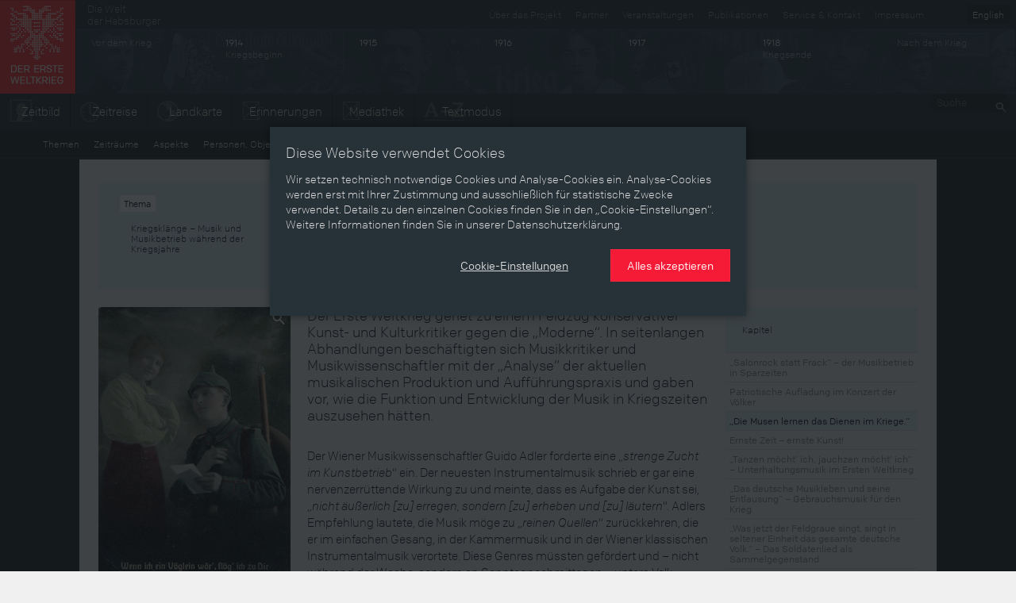

--- FILE ---
content_type: text/html; charset=utf-8
request_url: https://ww1.habsburger.net/de/kapitel/die-musen-lernen-das-dienen-im-kriege
body_size: 10487
content:
<!DOCTYPE html>
<html lang="de">
<head>
  <meta charset="utf-8">
  <meta name="apple-mobile-web-app-capable" content="yes">
  <meta name="apple-mobile-web-app-status-bar-style" content="black-translucent">
  <meta name="viewport" content="width=device-width, initial-scale=1">
  <link rel="image_src" href="" />
  <meta charset="utf-8" />
<meta name="viewport" content="width=device-width" />
<meta http-equiv="ImageToolbar" content="false" />
<meta name="description" content="Der Erste Weltkrieg geriet zu einem Feldzug konservativer Kunst- und Kulturkritiker gegen die „Moderne“. In seitenlangen Abhandlungen beschäftigten sich Musikkritiker und Musikwissenschaftler mit der „Analyse“ der aktuellen musikalischen Produktion und Aufführungspraxis und gaben vor, wie die Funktion und Entwicklung der Musik in Kriegszeiten auszusehen hätten." />
<meta name="generator" content="Drupal 7 (http://drupal.org)" />
<link rel="canonical" href="https://ww1.habsburger.net/de/kapitel/die-musen-lernen-das-dienen-im-kriege" />
<link rel="shortlink" href="https://ww1.habsburger.net/de/node/5380" />
<meta property="og:site_name" content="Der Erste Weltkrieg" />
<meta property="og:type" content="article" />
<meta property="og:url" content="https://ww1.habsburger.net/de/kapitel/die-musen-lernen-das-dienen-im-kriege" />
<meta property="og:title" content="„Die Musen lernen das Dienen im Kriege.“" />
<meta property="og:description" content="Der Erste Weltkrieg geriet zu einem Feldzug konservativer Kunst- und Kulturkritiker gegen die „Moderne“. In seitenlangen Abhandlungen beschäftigten sich Musikkritiker und Musikwissenschaftler mit der „Analyse“ der aktuellen musikalischen Produktion und Aufführungspraxis und gaben vor, wie die Funktion und Entwicklung der Musik in Kriegszeiten auszusehen hätten." />
<meta property="og:updated_time" content="2014-08-17T16:49:01+02:00" />
<meta property="article:published_time" content="2014-06-20T18:12:00+02:00" />
<meta property="article:modified_time" content="2014-08-17T16:49:01+02:00" />
<meta name="dcterms.title" content="„Die Musen lernen das Dienen im Kriege.“" />
<meta name="dcterms.creator" content="Andrea Stangl" />
<meta name="dcterms.description" content="Der Erste Weltkrieg geriet zu einem Feldzug konservativer Kunst- und Kulturkritiker gegen die „Moderne“. In seitenlangen Abhandlungen beschäftigten sich Musikkritiker und Musikwissenschaftler mit der „Analyse“ der aktuellen musikalischen Produktion und Aufführungspraxis und gaben vor, wie die Funktion und Entwicklung der Musik in Kriegszeiten auszusehen hätten." />
<meta name="dcterms.date" content="2014-06-20T18:12+02:00" />
<meta name="dcterms.type" content="Text" />
<meta name="dcterms.format" content="text/html" />
<meta name="dcterms.identifier" content="https://ww1.habsburger.net/de/kapitel/die-musen-lernen-das-dienen-im-kriege" />
<meta name="dcterms.language" content="de" />
  <title>„Die Musen lernen das Dienen im Kriege.“ | Der Erste Weltkrieg</title>
  <link type="text/css" rel="stylesheet" href="https://ww1.habsburger.net/files/css/css_Q8bk26IpUQB1iiHLZDY1EsPZWYSilSLashJtLsCuXJA.css" media="all" />
<link type="text/css" rel="stylesheet" href="https://ww1.habsburger.net/files/css/css_zQD8wpm8c7JhsYsi76vg7quvIQJ5Ir21QEuBKpPFGiY.css" media="all" />
<link type="text/css" rel="stylesheet" href="https://ww1.habsburger.net/sites/all/themes/zurb-foundation/css/apps.css?rwvge3" media="all" />
  <script type="text/javascript" src="//ajax.googleapis.com/ajax/libs/jquery/1.7.2/jquery.min.js"></script>
<script type="text/javascript">
<!--//--><![CDATA[//><!--
window.jQuery || document.write("<script src='/sites/all/modules/jquery_update/replace/jquery/1.7/jquery.min.js'>\x3C/script>")
//--><!]]>
</script>
<script type="text/javascript" src="https://ww1.habsburger.net/files/js/js_38VWQ3jjQx0wRFj7gkntZr077GgJoGn5nv3v05IeLLo.js"></script>
<script type="text/javascript">
<!--//--><![CDATA[//><!--
var NID = 5380
//--><!]]>
</script>
<script type="text/javascript" src="https://ww1.habsburger.net/files/js/js_5A80Pbv4UCdwwZsupDQE8KXOmYRp2Dy_q7RSnDU6q6o.js"></script>
<script type="text/javascript" src="https://ww1.habsburger.net/files/js/js_Zel2aV9T9vHoBj2Vvoz0eGpq677DyW27_xwPqj8IMQA.js"></script>
<script type="text/javascript">
<!--//--><![CDATA[//><!--
jQuery.extend(Drupal.settings, {"basePath":"\/","pathPrefix":"de\/","ajaxPageState":{"theme":"zurb_foundation","theme_token":"qxhyTElDBPph5ZdotBNPxceWxelstSwed2XhZbsq9XM","js":{"sites\/all\/themes\/zurb-foundation\/javascripts\/imagesloaded.pkgd.min.js":1,"sites\/all\/themes\/zurb-foundation\/javascripts\/jquery.lazyload.min.js":1,"sites\/all\/themes\/zurb-foundation\/javascripts\/foundation.min.js":1,"sites\/all\/themes\/zurb-foundation\/javascripts\/zoomable.js":1,"sites\/all\/themes\/zurb-foundation\/javascripts\/zoom.js":1,"sites\/all\/themes\/zurb-foundation\/javascripts\/app.js":1,"sites\/all\/themes\/zurb-foundation\/javascripts\/gdpr-cookies.js":1,"\/\/ajax.googleapis.com\/ajax\/libs\/jquery\/1.7.2\/jquery.min.js":1,"0":1,"misc\/jquery-extend-3.4.0.js":1,"misc\/jquery-html-prefilter-3.5.0-backport.js":1,"misc\/jquery.once.js":1,"misc\/drupal.js":1,"1":1,"public:\/\/languages\/de_uNabGIZspzxrwqngh4BBvWwHXy0uDK5UjqjzjdHNGWU.js":1,"sites\/all\/modules\/video\/js\/video.js":1,"sites\/all\/themes\/zurb-foundation\/javascripts\/waterfall.js":1,"sites\/all\/themes\/zurb-foundation\/javascripts\/vendor\/custom.modernizr.js":1,"sites\/all\/themes\/zurb-foundation\/javascripts\/vendor\/jquery.cookie.js":1,"sites\/all\/themes\/zurb-foundation\/javascripts\/vendor\/placeholder.js":1},"css":{"sites\/all\/modules\/date\/date_api\/date.css":1,"sites\/all\/modules\/itweak_upload\/itweak_upload.css":1,"sites\/all\/modules\/views\/css\/views.css":1,"sites\/all\/modules\/ckeditor\/css\/ckeditor.css":1,"sites\/all\/modules\/ctools\/css\/ctools.css":1,"sites\/all\/modules\/video\/css\/video.css":1,"sites\/all\/modules\/biblio\/biblio.css":1,"sites\/all\/themes\/zurb-foundation\/css\/normalize.css":1,"sites\/all\/themes\/zurb-foundation\/css\/apps.css":1}},"urlIsAjaxTrusted":{"\/de\/node\/4435":true}});
//--><!]]>
</script>
  <!-- HTML5 element support for IE6-8 -->
  <!--[if lt IE 9]>
    <script src="http://html5shiv.googlecode.com/svn/trunk/html5.js"></script>
  <![endif]-->
  <script type="text/javascript" src="//use.typekit.net/gej5xus.js"></script>
  <script type="text/javascript">try{Typekit.load();}catch(e){}</script>
</head>
<body class="html not-front not-logged-in no-sidebars page-node page-node- page-node-5380 node-type-kapitel i18n-de lang-de section-kapitel section-node-view user-0" >
    
<div id="page">

  
<header class="v1 top-bar" id="main-header">
  <div class="row-table">
    <div class="col first">
      <div id="site-name">
                <a class="brand" href="/de" title="Startseite">
          <img src="/files/ewk_logo_de_fin.png" alt="Startseite" width="95" height="118"/>
        </a>
        
      </div>
    </div>
    <div class="col second hide-for-small">
      <ul class="language-switcher-locale-url"><li class="de first active"><a href="/de/kapitel/die-musen-lernen-das-dienen-im-kriege" class="language-link active" xml:lang="de" title="„Die Musen lernen das Dienen im Kriege.“ ">Deutsch</a></li>
<li class="en last"><a href="/en/chapters/war-muses-learn-how-serve" class="language-link" xml:lang="en" title="‘In War the Muses Learn How to Serve’">English</a></li>
</ul>      <div class="menu-v1">
      <ul class="meta menu right" id="meta-menu"><li class="first leaf"><a href="/de/service-kontakt" title="">Service &amp; Kontakt</a></li><li class="last leaf"><a href="/de/impressum" title="">Impressum</a></li></ul>
      <a href="http://habsburger.net" rel="no-follow" id="metahome" class="left hide-for-medium hide-for-small">
        Die Welt<br>der Habsburger        </a>
        <h2 class="element-invisible">Sekundärmenü</h2><ul id="secondary-menu" class="secondary menu right hide-for-medium clearfix"><li class="menu-1645 first"><a href="/de/ueber-das-projekt" title="">Über das Projekt</a></li>
<li class="menu-2175"><a href="/de/unsere-partner">Partner</a></li>
<li class="menu-2173"><a href="/de/veranstaltungen">Veranstaltungen</a></li>
<li class="menu-2171 last"><a href="/de/publikationen">Publikationen</a></li>
</ul>
        </div>

      
      <!-- START HEADER TIMELINE -->
 <div id="header-timeline">
  <!--<div class="period p-0" data-date="0" style="background:#1d2429">
    <div class="title">Die Welt der Habsburger</div>
  </div>-->
  <div class="period p-1913" data-date="1913">
    <div class="title">Vor dem Krieg</div>
  </div>
  <div class="period p-1914" data-date="1914">
    <div class="title"><b>1914</b><br>Kriegsbeginn</div>
  </div>
  <div class="period p-1915" data-date="1915">
    <div class="title"><b>1915</b></div>
  </div>
  <div class="period p-1916" data-date="1916">
    <div class="title"><b>1916</b></div>
  </div>
  <div class="period p-1917" data-date="1917">
    <div class="title"><b>1917</b></div>
  </div>
  <div class="period p-1918" data-date="1918">
    <div class="title"><b>1918</b><br>Kriegsende</div>
  </div>
  <div class="period p-1919" data-date="1919">
    <div class="title">Nach dem Krieg</div>
  </div>
  <!--<div class="period p-0" data-date="0">
    
        <ul class="language-switcher-locale-url"><li class="de first active"><a href="/de/kapitel/die-musen-lernen-das-dienen-im-kriege" class="language-link active" xml:lang="de" title="„Die Musen lernen das Dienen im Kriege.“ ">Deutsch</a></li>
<li class="en last"><a href="/en/chapters/war-muses-learn-how-serve" class="language-link" xml:lang="en" title="‘In War the Muses Learn How to Serve’">English</a></li>
</ul>    
  </div>-->
</div>      <div class="menu-v2">
        <div class="left">
          <ul class="links main menu nav inline-list clearfix" id="main-menu"><li class="first leaf"><a href="/de/zeitbild" class="icon icon-zeitbild">Zeitbild</a></li><li class="leaf"><a href="/de/zeitreise" class="icon icon-timeline">Zeitreise</a></li><li class="leaf"><a href="/de/landkarte" class="icon icon-map">Landkarte</a></li><li class="leaf"><a href="/de/erinnerungen" class="icon icon-memories">Erinnerungen</a></li><li class="leaf"><a href="/de/mediathek" class="icon icon-media">Mediathek</a></li><li class="last leaf"><a href="/de/themen" class="icon icon-text">Textmodus</a></li></ul>        </div>
        <div class="right hide-for-small">
                      <div class="region region-navigation">
    <section id="block-search-api-page-suche" class="block block-search-api-page block-search-api-page-suche">

      
  <form action="/de/node/4435" method="post" id="search-api-page-search-form-suche" accept-charset="UTF-8"><div><div class="form-item form-type-textfield form-item-keys-1">
  <label class="element-invisible" for="edit-keys-1">Suche </label>
 <input placeholder="Suche" type="text" id="edit-keys-1" name="keys_1" value="" size="15" maxlength="128" class="form-text" />
</div>
<input type="hidden" name="id" value="1" />
<input type="submit" id="edit-submit-1" name="op" value="Suche" class="form-submit" /><input type="hidden" name="form_build_id" value="form-MadeffWSREeBP3knbITiHCDMJL_JI_Z7c9iG74Qg3E0" />
<input type="hidden" name="form_id" value="search_api_page_search_form_suche" />
</div></form>  
</section> <!-- /.block -->
  </div>
            
        </div>
      </div>
    </div>
  </div>
  <div class="row-table menu-v1">
    <div class="left">
        <ul class="links main menu nav inline-list clearfix" id="main-menu"><li class="first leaf"><a href="/de/zeitbild" class="icon icon-zeitbild">Zeitbild</a></li><li class="leaf"><a href="/de/zeitreise" class="icon icon-timeline">Zeitreise</a></li><li class="leaf"><a href="/de/landkarte" class="icon icon-map">Landkarte</a></li><li class="leaf"><a href="/de/erinnerungen" class="icon icon-memories">Erinnerungen</a></li><li class="leaf"><a href="/de/mediathek" class="icon icon-media">Mediathek</a></li><li class="last leaf"><a href="/de/themen" class="icon icon-text">Textmodus</a></li></ul>      </div>
    <div class="right hide-for-small">
                      <div class="region region-navigation">
      <div class="region region-navigation">
    <section id="block-search-api-page-suche" class="block block-search-api-page block-search-api-page-suche">

      
  <form action="/de/node/4435" method="post" id="search-api-page-search-form-suche" accept-charset="UTF-8"><div><div class="form-item form-type-textfield form-item-keys-1">
  <label class="element-invisible" for="edit-keys-1">Suche </label>
 <input placeholder="Suche" type="text" id="edit-keys-1" name="keys_1" value="" size="15" maxlength="128" class="form-text" />
</div>
<input type="hidden" name="id" value="1" />
<input type="submit" id="edit-submit-1" name="op" value="Suche" class="form-submit" /><input type="hidden" name="form_build_id" value="form-MadeffWSREeBP3knbITiHCDMJL_JI_Z7c9iG74Qg3E0" />
<input type="hidden" name="form_id" value="search_api_page_search_form_suche" />
</div></form>  
</section> <!-- /.block -->
  </div>
  </div>
            
      </div>
    
  </div>

  <div class="row-table">
      <ul class="content menu" id="content-menu"><li class="first leaf"><a href="/de/themen">Themen</a></li><li class="leaf"><a href="/de/zeitraeume">Zeiträume</a></li><li class="leaf"><a href="/de/aspekte">Aspekte</a></li><li class="leaf"><a href="/de/personen-objekte-ereignissse">Personen, Objekte &amp; Ereignissse</a></li><li class="last leaf"><a href="/de/entwicklungen">Entwicklungen</a></li></ul>  </div>
</header>






<main class="row l-main">
  
  <div id="main" class="columns large-12">
                    <a id="main-content"></a>
    
                        

      <div class="region region-content">
    <article id="node-5380" class="node node-kapitel view-mode-full clearfix" about="/de/kapitel/die-musen-lernen-das-dienen-im-kriege" typeof="sioc:Item foaf:Document">

  
  <header>
  <div class="row">
    <div class="medium-3 columns">
      <div class="view view-themenkapitel view-id-themenkapitel view-display-id-block_1 view-dom-id-584b92f143c776ab593d7301ddcf01ab">
        
  
  
      <div class="view-content">
      <div class="item-list">    <ul class="side-nav">          <li class="">  
          <h4><span class="label">Thema</span>&nbsp;<a href="/de/themen/kriegsklaenge-musik-und-musikbetrieb-waehrend-der-kriegsjahre">Kriegsklänge – Musik und Musikbetrieb während der Kriegsjahre</a></h4>  </li>
      </ul></div>    </div>
  
  
  
  
  
  
</div>    </div>
    <div class="medium-6 columns">
       <h1 class="page-header"  class="node-title">„Die Musen lernen das Dienen im Kriege.“ </h1>
    </div>
    <div class="medium-3 columns">
    </div>
  </div>
  </header>

  
<div class="row">
<div class="medium-3 columns">
<div class="image">
<div class="view view-gallerie view-id-gallerie view-display-id-block_2 view-dom-id-721bd8caceef3d2e462ec7e98c9dccff">
        
  
  
      <div class="view-content">
        <div >
  	<div class="views-row-inner">
    	  
  <div class="orbit-caption">        <figure id="node-731">
<a href="/de/medien/wenn-ich-ein-voeglein-waer-postkarte-1917" title="„Wenn ich ein Vöglein wär&#039;“, Postkarte, 1917"><img typeof="foaf:Image" src="https://ww1.habsburger.net/files/styles/medium/public/originale/13_4_1_032m.jpg?itok=Ase816zA" width="280" height="440" /></a> 
 
<figcaption>
<p><a href="/de/medien/wenn-ich-ein-voeglein-waer-postkarte-1917">„Wenn ich ein Vöglein wär&#039;“, Postkarte, 1917</a><br><small><i>Copyright:</i> <a href="/de/copyrights/historische-bildpostkarten-universitaet-osnabrueck-sammlung-prof-dr-sabine-giesbrecht">Historische Bildpostkarten - Universität Osnabrück - Sammlung Prof. Dr. Sabine Giesbrecht</a><br>
</small>
</p>
</figcaption>
</figure>  </div>	</div>
  </div>
    </div>
  
  
  
  
  
  
</div><div class="view view-gallerie view-id-gallerie view-display-id-block_1 view-dom-id-b180b8826ad2ef3443939c21ec68134e">
        
  
  
  
  
  
  
  
  
</div></div>
</div>
<div class="medium-6 columns">

  
    
    <div class="content">
  <div class='lead'><p>
	Der Erste Weltkrieg geriet zu einem Feldzug konservativer Kunst- und Kulturkritiker gegen die „Moderne“. In seitenlangen Abhandlungen beschäftigten sich Musikkritiker und Musikwissenschaftler mit der „Analyse“ der aktuellen musikalischen Produktion und Aufführungspraxis und gaben vor, wie die Funktion und Entwicklung der Musik in Kriegszeiten auszusehen hätten.</p>
</div><div class="body field"><p>
	Der Wiener Musikwissenschaftler Guido Adler forderte eine „<em>strenge Zucht im Kunstbetrieb</em>“ ein. Der neuesten Instrumentalmusik schrieb er gar eine nervenzerrüttende Wirkung zu und meinte, dass es Aufgabe der Kunst sei, „<em>nicht äußerlich [zu] erregen, sondern [zu] erheben und [zu] läutern</em>“. Adlers Empfehlung lautete, die Musik möge zu „<em>reinen</em> <em>Quellen</em>“ zurückkehren, die er im einfachen Gesang, in der Kammermusik und in der Wiener klassischen Instrumentalmusik verortete. Diese Genres müssten gefördert und – nicht während der Woche, sondern an Sonntagnachmittagen – unters Volk gebracht werden. Dem Trend zur Unterhaltungsmusik, hier vor allem der „<em>Operettenseuche</em>“, erteilte er gleichzeitig eine strikte Absage. Zufrieden kommentierte er eine Entwicklung, die er aus den Feldpostbriefen ableitete, wonach die „<em>Possencouplets verschwinden und bessere Weisen ernster und heiterer Stimmung Platz machen</em>“.</p>
<p>
	Auch der prominente Musikkritiker Julius Korngold konstatierte eine Verflachung der Musik, die vor dem Krieg im gefallsüchtigen Spiel Oberhand gewonnen hätte: „<em>Gewahren wir nicht, wie der moderne Mensch in diesen Tagen die Nerven verliert (...), diese kraftlos hinträumenden, tüftelnden, bangenden, erotisch erregten und – immer im Uebermaß genießenden Nerven?</em>“ Er sah im Krieg die Chance zur Rückbesinnung auf das „<em>Wahrhaftige</em>“ und „<em>Natürliche</em>“ in der Musik, denn „<em>[d]ie Musen lernen das Dienen im Kriege</em>“. Ebenso kritisch wie jenes von Adler fiel sein Urteil über die „leichte“ Musik aus, die im Varieté, auf der Operettenbühne und im teuren Nachtlokal einen Abstieg erlebt habe. Gefährdet sei dadurch der „<em>Geschmack, wo die Hemmungen zuverlässiger musikalischer Bildung fehlen. Wahrhaftig, die Luft scheint reiner geworden seitdem der Krieg Favoritmelodien emporgebracht hat, die der Volksgunst würdiger sind</em>“.</p>
<p>
	Korngold stellte einen Kanon geeigneter Musikstücke auf, wonach an oberster Stelle die Haydn-Hymne stand, die der „<em>schönste, gehaltvollste musikalische Einfall</em>“ sei. Gleich danach führte er die preußische Kaiserhymne <em>Heil Dir im Siegerkranz</em> an, weil diese in der gängigen Vortragsweise Ausdruck der deutschen Schlagkraft und Energie sei. Freilich ortete Korngold hierbei ein Problem, wurde doch die preußische Hymne nach derselben Melodie wie die englische Hymne <em>God save the King</em> gesungen, allerdings sei doch „<em>manches vom Wesen deutscher Liedweise in dieser Melodie</em>“ enthalten. Auf seiner Liste empfehlenswerter Stücke fanden sich weiters <em>Wenn ich ein Vöglein wär’</em>, <em>Die Wacht am Rhein</em> und schließlich – als Antwort auf das „<em>blutige Ça ira</em>“ der Franzosen – „<em>unser</em> <em>Radetzkymarsch“, </em>sowie<em> „als eines der schönsten Kriegslieder aller Zeiten (...) das Prinz Eugenlied</em>“.</p>
<p>
	Schlussendlich verordnete Korngold der Spielsaison 1914/15 Zurückhaltung und Sparsamkeit. In der Auswahl der Stücke sollten große Chor- und Orchesterkörper dem erhöhten Gemeinschaftsgefühl entgegenkommen, womit sich „<em>die Masse an die Masse wendet</em>“. Und damit definierte er auch, wo das Konzert seinen Stoff zu suchen hatte, nämlich „<em>im sicheren Meistergut</em>“ und „<em>im unangezweifelt Gehaltvollen</em>“. Korngold zeigte jedoch eine gewisse Liberalität gegenüber der „Feindesliteratur“, zumindest wenn deren Schöpfer bereits tot waren, denn „<em>der Krieg störe den Frieden der Toten nicht</em>“! </p>
</div><div class="field field-name-field-autorin field-type-taxonomy-term-reference field-label-hidden field-wrapper clearfix"><ul class="links inline-list"><li class="taxonomy-term-reference-0" class="field-item even"><a href="/de/autorinnen/andrea-stangl" typeof="skos:Concept" property="rdfs:label skos:prefLabel">Andrea Stangl</a></li></ul></div><div class="field field-name-field-bibliografie field-type-text-long field-label-above field-wrapper"><div  class="field-label">Bibliografie&nbsp;</div><p>
	Korngold, Julius: Krieg und Musik. Aphoristische Betrachtungen, in: Neue Freie Presse vom 31.10.1914, 1-4</p>
<p>
	Nussbaumer, Martina: „Jetzt ist die Stunde da, in der nur das Höchste laut werden darf.“ Zur Aufrüstung des klassischen Musiklebens, in: Pfoser, Alfred, Weigl, Andreas (Hrsg.): Im Epizentrum des Zusammenbruchs, Wien 2013, 374-385</p>
<p>
	 </p>
<p>
	Zitate:</p>
<p>
	Zitate Adler: Adler, Guido: Die österreichische Tonkunst und Weltkrieg, Wien 1915, zitiert nach: Nussbaumer, Martina: „Jetzt ist die Stunde da, in der nur das Höchste laut werden darf.“ Zur Aufrüstung des klassischen Musiklebens, in: Pfoser, Alfred, Weigl, Andreas (Hrsg.): Im Epizentrum des Zusammenbruchs, Wien 2013, 374-385, hier 377</p>
<p>
	Zitate Korngold: Korngold, Julius: Krieg und Musik. Aphoristische Betrachtungen, in: Neue Freie Presse vom 31.10.1914, 1-4</p>
</div>  </div>

  </div>
  <div class="medium-3 columns">

          
      <div class="view view-themenkapitel view-id-themenkapitel view-display-id-block view-dom-id-6fb986cad58e6b1debe129c01813e186">
        
  
  
      <div class="view-content">
      <div class="item-list">    <ul class="side-nav">          <li class="">  
          <h4><a href="/de/kapitel/die-musen-lernen-das-dienen-im-kriege">Kapitel</a></h4>    
          <div class="chapter-nav"><div class="item-list"><ul><li class="first"><a href="/de/kapitel/salonrock-statt-frack-der-musikbetrieb-sparzeiten">„Salonrock statt Frack“ – der Musikbetrieb in Sparzeiten</a></li>
<li><a href="/de/kapitel/patriotische-aufladung-im-konzert-der-voelker">Patriotische Aufladung im Konzert der Völker</a></li>
<li><a href="/de/kapitel/die-musen-lernen-das-dienen-im-kriege" class="active">„Die Musen lernen das Dienen im Kriege.“ </a></li>
<li><a href="/de/kapitel/ernste-zeit-ernste-kunst">Ernste Zeit – ernste Kunst!</a></li>
<li><a href="/de/kapitel/tanzen-moecht-ich-jauchzen-moecht-ich-unterhaltungsmusik-im-ersten-weltkrieg">„Tanzen möcht’ ich, jauchzen möcht’ ich“ – Unterhaltungsmusik im Ersten Weltkrieg</a></li>
<li><a href="/de/kapitel/das-deutsche-musikleben-und-seine-entlausung-gebrauchsmusik-fuer-den-krieg">„Das deutsche Musikleben und seine Entlausung“ – Gebrauchsmusik für den Krieg</a></li>
<li><a href="/de/kapitel/was-jetzt-der-feldgraue-singt-singt-seltener-einheit-das-gesamte-deutsche-volk-das">„Was jetzt der Feldgraue singt, singt in seltener Einheit das gesamte deutsche Volk.“ – Das Soldatenlied als Sammelgegenstand </a></li>
<li><a href="/de/kapitel/hugo-hat-die-verdammte-pflicht-den-tod-fuers-vaterland-nicht-zu-sterben-bevor-ich-meinen-iii">„Hugo hat die verdammte Pflicht, den Tod fürs Vaterland nicht zu sterben, bevor ich meinen III. Akt habe.“ – Richard Strauss und der Erste Weltkrieg</a></li>
<li><a href="/de/kapitel/militarismus-und-schrecken-musik-gesetzt">Militarismus und Schrecken in Musik gesetzt</a></li>
<li><a href="/de/kapitel/la-victoire-en-chantant-das-franzoesische-chanson-im-ersten-weltkrieg">„La Victoire en chantant“ – Das französische Chanson im Ersten Weltkrieg</a></li>
<li><a href="/de/kapitel/musikalische-innovationen-im-ersten-weltkrieg">Musikalische Innovationen im Ersten Weltkrieg</a></li>
<li><a href="/de/kapitel/komponistenschicksale-krieg-tod-sehnsucht-nach-frieden-und-verarbeitung">Komponistenschicksale: Krieg, Tod, Sehnsucht nach Frieden und Verarbeitung</a></li>
<li class="last"><a href="/de/kapitel/komponistenstars-und-der-grosse-krieg">Komponistenstars und der „Große Krieg“</a></li>
</ul></div></div>  </li>
      </ul></div>    </div>
  
  
  
  
  
  
</div>  </div>
      <!-- COL -->
  
<!-- ROW -->
</div>


    


</article> <!-- /.node -->
  </div>
  <div class="region region-content-bottom">
    <section id="block-block-1" class="block block-block block-block-1">

      
  <div class="row">
      <div class="medium-12 columns">
<h2 class="block-title">Inhalte mit Bezug zu diesem Kapitel</h2>
      </div>
      <div class="medium-3 columns">
        <div class="view view-references view-id-references view-display-id-block_1 teaser-grid view-dom-id-10de924202ce7597f1329164d02d7866">
            <div class="view-header">
      <h4>Aspekt</h4>    </div>
  
  
  
      <div class="view-content">
      <div class="item-list">    <ul class="no-bullet">          <li class=""><article id="node-85" class="node node-topic node-teaser clearfix" about="/de/aspekte/der-krieg-und-die-kunst" typeof="sioc:Item foaf:Document">

  
        <span class="label">
        Aspekt      </span>

    <div class="view view-node-teaserimage view-id-node_teaserimage view-display-id-block_2 view-dom-id-049dd6a5dc4ee517fe731b64f958dfeb">
        
  
  
      <div class="view-content">
        <div >
  	<div class="views-row-inner">
    	  
          <div class="image"><a href="/de/aspekte/der-krieg-und-die-kunst"><img typeof="foaf:Image" src="https://ww1.habsburger.net/files/styles/medium/public/teaserbilder/lazkap5abb3_teaser_0.jpg?itok=s_gLN2ze" width="345" height="440" alt="" /></a></div>  	</div>
  </div>
    </div>
  
  
  
  
  
  
</div>
    <header>
	      	<h2 class="node-title"><a href="/de/aspekte/der-krieg-und-die-kunst">Der Krieg und die Kunst</a></h2>
    
    
  </header>
  <div class="content main">
  <div class="body text-secondary"><p></p></div>  </div>


</article> <!-- /.node -->
</li>
      </ul></div>    </div>
  
  
  
  
  
  
</div>        </div>
        <div class="medium-6 columns">
        <div class="view view-references view-id-references view-display-id-block teaser-grid view-dom-id-40d336de685a42bf977537db0478c9b8">
            <div class="view-header">
      <h4>Personen, Objekte &amp; Ereignisse</h4>    </div>
  
  
  
      <div class="view-content">
      <div class="item-list">    <ul class="medium-block-grid-2">          <li class=""><article id="node-1718" class="node node-object node-teaser clearfix" about="/de/personen-objekte-ereignisse/die-rolle-der-intellektuellen-im-krieg" typeof="sioc:Item foaf:Document">



  
        <span class="label">
        Objekt      </span>
  
<div class="view view-node-teaserimage view-id-node_teaserimage view-display-id-block_2 view-dom-id-9406afa9e5c0b38f822ccdb1b4785e81">
        
  
  
      <div class="view-content">
        <div >
  	<div class="views-row-inner">
    	  
          <div class="image"><a href="/de/personen-objekte-ereignisse/die-rolle-der-intellektuellen-im-krieg"><img typeof="foaf:Image" src="https://ww1.habsburger.net/files/styles/medium/public/teaserbilder/ngcs_staatsbibliothek-berlin_teaser_0.jpg?itok=lvzSAX4I" width="345" height="440" alt="" /></a></div>  	</div>
  </div>
    </div>
  
  
  
  
  
  
</div>  <header>
	      	<h2 class="node-title"><a href="/de/personen-objekte-ereignisse/die-rolle-der-intellektuellen-im-krieg">Die Rolle der Intellektuellen im Krieg</a></h2>
    
    
  </header>
  <div class="content main">
  <div class="body text-secondary"><p></p></div>   
  
  </div>


</article> <!-- /.node -->
</li>
          <li class=""><article id="node-1696" class="node node-object node-teaser clearfix" about="/de/personen-objekte-ereignisse/der-fremde-der-gegner-der-feind" typeof="sioc:Item foaf:Document">



  
        <span class="label">
        Objekt      </span>
  
<div class="view view-node-teaserimage view-id-node_teaserimage view-display-id-block_2 view-dom-id-06efe05aee2b4ff5d247164e04cb3a36">
        
  
  
      <div class="view-content">
        <div >
  	<div class="views-row-inner">
    	  
          <div class="image"><a href="/de/personen-objekte-ereignisse/der-fremde-der-gegner-der-feind"><img typeof="foaf:Image" src="https://ww1.habsburger.net/files/styles/medium/public/teaserbilder/objekt_203_teaser_0.jpg?itok=JmBR6g9A" width="345" height="440" alt="" /></a></div>  	</div>
  </div>
    </div>
  
  
  
  
  
  
</div>  <header>
	      	<h2 class="node-title"><a href="/de/personen-objekte-ereignisse/der-fremde-der-gegner-der-feind">Der Fremde, der Gegner, der Feind! </a></h2>
    
    
  </header>
  <div class="content main">
  <div class="body text-secondary"><p></p></div>   
  
  </div>


</article> <!-- /.node -->
</li>
      </ul></div>    </div>
  
  
  
  
  
  
</div>        </div>
        <div class="medium-3 columns">
        <div class="view view-references view-id-references view-display-id-block_2 teaser-grid view-dom-id-d935c63496eea02febdad8a37ca10050">
        
  
  
  
  
  
  
  
  
</div>        </div>        
</div>
<div class="row">
<div class="medium-12 columns">
<div class="view view-references view-id-references view-display-id-block_3 teaser-grid view-dom-id-4249e238f1ecfd09bba5b074518609f1">
        
  
  
  
  
  
  
  
  
</div></div>
</div>  
</section> <!-- /.block -->
  </div>

      </div>
  
  
  
</main>



<footer id="page-footer">

  <div class="row">

          <div id="footer-first" class="medium-3 columns">
        <span class="label dark">Inhaltsverzeichnis</span>
          <div class="region region-footer-first">
    <section id="block-menu-block-1" class="block block-menu-block block-menu-block-1">

      
  <div class="menu-block-wrapper menu-block-1 menu-name-menu-content parent-mlid-0 menu-level-1">
  <ul class="menu nav"><li class="first leaf menu-mlid-2159"><a href="/de/themen" class="active">Themen</a></li>
<li class="leaf menu-mlid-2163"><a href="/de/zeitraeume">Zeiträume</a></li>
<li class="leaf menu-mlid-2161"><a href="/de/aspekte">Aspekte</a></li>
<li class="leaf menu-mlid-2165"><a href="/de/personen-objekte-ereignissse">Personen, Objekte &amp; Ereignissse</a></li>
<li class="last leaf menu-mlid-2167"><a href="/de/entwicklungen">Entwicklungen</a></li>
</ul></div>
  
</section> <!-- /.block -->
  </div>
      </div>
              
        <div id="footer-middle" class="medium-3 columns">
        <span class="label dark">Über das Projekt</span>
          <div class="region region-footer-middle-left">
    <section id="block-menu-block-2" class="block block-menu-block block-menu-block-2">

      
  <div class="menu-block-wrapper menu-block-2 menu-name-book-toc-58 parent-mlid-0 menu-level-1">
  <ul class="menu nav"><li class="first last expanded menu-mlid-1608"><a href="/de/ueber-das-projekt">Über das Projekt</a><ul class="menu"><li class="first leaf menu-mlid-2169"><a href="/de/eine-virtuelle-ausstellung">Eine virtuelle Ausstellung </a></li>
<li class="leaf menu-mlid-1615"><a href="/de/facts-figures">Facts &amp; Figures</a></li>
<li class="leaf menu-mlid-1614"><a href="/de/team">Team</a></li>
<li class="leaf menu-mlid-2170"><a href="/de/ueber-erinnerungen">Über „Erinnerungen“ </a></li>
<li class="leaf menu-mlid-2336"><a href="/de/auszeichnungen">Auszeichnungen</a></li>
<li class="last leaf menu-mlid-2335"><a href="/de/schulwettbewerb">Schulwettbewerb 2014/15</a></li>
</ul></li>
</ul></div>
  
</section> <!-- /.block -->
  </div>
      </div>
              
      <div id="footer-last" class="medium-3 columns">
        <span class="label dark">Service & Kontakt</span>
          <div class="region region-footer-middle-right">
    <section id="block-menu-block-4" class="block block-menu-block block-menu-block-4">

      
  <div class="menu-block-wrapper menu-block-4 menu-name-book-toc-59 parent-mlid-0 menu-level-1">
  <ul class="menu nav"><li class="first last expanded menu-mlid-1610"><a href="/de/service-kontakt">Service &amp; Kontakt</a><ul class="menu"><li class="first leaf menu-mlid-2396"><a href="/de/datenschutzerklaerung">Datenschutzerklärung</a></li>
<li class="leaf menu-mlid-1611"><a href="/de/impressum">Impressum</a></li>
<li class="last leaf menu-mlid-2156"><a href="/de/presse">Presse</a></li>
</ul></li>
</ul></div>
  
</section> <!-- /.block -->
  </div>
      </div>
                <div id="footer-last" class="medium-3 columns">
        <span class="label dark">Sonderseiten</span>
          <div class="region region-footer-last">
    <section id="block-menu-block-3" class="block block-menu-block block-menu-block-3">

      
  <div class="menu-block-wrapper menu-block-3 menu-name-menu-special parent-mlid-0 menu-level-1">
  <ul class="menu nav"><li class="first leaf menu-mlid-2113"><a href="/de/erinnerungen">Erinnerungen</a></li>
<li class="leaf menu-mlid-2112"><a href="/de/krieg-film">Krieg &amp; Film</a></li>
<li class="last leaf menu-mlid-2177"><a href="/de/weltkrieg-zahlen">Weltkrieg in Zahlen</a></li>
</ul></div>
  
</section> <!-- /.block -->
  </div>
      </div>
      </div>
    <div class="row">
      <div class="large-12 columns">
        &copy; 2026 Schloß Schönbrunn Kultur- und Betriebsges.m.b.H., Wien / Informationen gemäß §5 ECG, §14 UGB u. §25 MedienG      </div>
    </div>

  </footer>
</div>


<div class="reveal-modal" data-reveal id="cookie-overlay" data-close-on-click="false"  role="dialog">
      <section id="cookie-page-1">
        <p class="h5">
          Diese Website verwendet Cookies        </p>
        <p>
          Wir setzen technisch notwendige Cookies und Analyse-Cookies ein. Analyse-Cookies werden erst mit Ihrer Zustimmung und ausschließlich für statistische Zwecke verwendet. Details zu den einzelnen Cookies finden Sie in den „Cookie-Einstellungen“. Weitere Informationen finden Sie in unserer Datenschutzerklärung.        </p>
        <div class="text-right buttons">
          <p>
            <button class="button link cookie-settings-show">
              Cookie-Einstellungen            </button>
            <button class="button cookie-accept-all">
              Alles akzeptieren            </button>
          </p>
        </div>
      </section>
      <section id="cookie-page-2" class="hide" data-toggler=".hide">
        <form id="cookie-settings-form">
          <p class="h5">
            Cookie-Einstellungen    
          </p>
          <p>
            Hier können Sie die Cookie-Einstellungen, die auf dieser Domain verwendet werden, einsehen bzw. ändern.    
          </p>
          <section class="cookie-section">
            <div class="grid-x section-header">
              <div class="cell auto"><b>
                Technisch notwendige Cookies    
              </b></div>
              <div class="cell text-right shrink">
                <button class="icon-info">
                  <svg xmlns="http://www.w3.org/2000/svg" width="20" height="20" viewBox="0 0 20 20"><path d="M9.5 16A6.61 6.61 0 0 1 3 9.5 6.61 6.61 0 0 1 9.5 3 6.61 6.61 0 0 1 16 9.5 6.63 6.63 0 0 1 9.5 16zm0-14A7.5 7.5 0 1 0 17 9.5 7.5 7.5 0 0 0 9.5 2zm.5 6v4.08h1V13H8.07v-.92H9V9H8V8zM9 6h1v1H9z"/></svg>
                </button> 
                <div class="switch small radius">
                  <input class="switch-input" disabled checked="checked" id="cookie_necessary_setting" type="checkbox" name="cookie_necessary_setting">
                  <label class="switch-paddle" for="cookie_necessary_setting">
                    <span class="show-for-sr">Technisch notwendige Cookies</span>
                  </label>
                </div>
              </div>
            </div>
            <div class="grid-x section-body hide">
              <div class="cell">
                <p>
                  Technisch notwendige Cookies sind für die grundlegenden Funktionen der Website erforderlich. Diese Cookies können Sie in Ihren Browser-Einstellungen blockieren oder löschen, aber Sie laufen dann Gefahr, dass einige Teile der Website nicht ordnungsgemäß funktionieren.<br>Die in den Cookies enthaltenen Information dienen nicht dazu, Sie persönlich zu identifizieren. Diese Cookies werden niemals zu anderen als den hier angegebenen Zwecken verwendet.    
                </p>
                <table id="cookie-neccessary-table">
                  <thead>
                    <th>
                      Name    
                    </th>
                    <th>
                      Zweck    
                    </th>
                    <th>
                      Ablauf    
                    </th>
                    <th>
                      Typ    
                    </th>
                  </thead>
                  <tbody>
                  </tbody>
                </table>
              </div>
            </div>
          </section>

          <section class="cookie-section">
            <div class="grid-x section-header">
              <div class="cell auto"><b>
                Analyse-Cookies    
              </b></div>
              <div class="cell text-right shrink">
                <button class="icon-info">
                  <svg xmlns="http://www.w3.org/2000/svg" width="20" height="20" viewBox="0 0 20 20"><path d="M9.5 16A6.61 6.61 0 0 1 3 9.5 6.61 6.61 0 0 1 9.5 3 6.61 6.61 0 0 1 16 9.5 6.63 6.63 0 0 1 9.5 16zm0-14A7.5 7.5 0 1 0 17 9.5 7.5 7.5 0 0 0 9.5 2zm.5 6v4.08h1V13H8.07v-.92H9V9H8V8zM9 6h1v1H9z"/></svg>
                </button> 
                <div class="switch small radius">
                  <input class="switch-input" id="cookie_analysis_setting" type="checkbox" name="cookie_analysis_setting">
                  <label class="switch-paddle" for="cookie_analysis_setting">
                    <span class="show-for-sr">Analyse-Cookies</span>
                  </label>
                </div>
              </div>
            </div>
            <div class="grid-x section-body hide">
              <div class="cell">
                <p>
                  Wir setzen Analyse-Cookies ein, um unsere Websites und Services laufend für Sie verbessern zu können. Folgende Analyse-Cookies werden nur nach Ihrer Zustimmung verwendet:    
                </p>
                <table id="cookie-analysis-table">
                 <thead>
                    <th>
                      Name    
                    </th>
                    <th>
                      Dienst    
                    </th>
                    <th>
                      Zweck    
                    </th>
                    <th>
                      Art des Cookies und Vorhaltedauer    
                    </th>
                  </thead>
                  <tbody>
                  </tbody>
                </table>
              </div>
            </div>
          </section>
          
          <div class="text-right buttons">
            <p>
              <button class="button link cookie-settings-save">
                Einstellungen speichern    
              </button>
              <button class="button cookie-accept-all">
                Alles akzeptieren    
              </button>
            </p>
          </div>
        </form>
      </section>
  </div>  <script type="text/javascript" src="https://ww1.habsburger.net/files/js/js_dkIeJniH4WXkv4sKOeoyS5l7OCskiG2p4vT7v1jjQJs.js"></script>
<script type="text/javascript" src="https://ww1.habsburger.net/sites/all/themes/zurb-foundation/javascripts/gdpr-cookies.js?rwvge3"></script>
</body>
</html>
